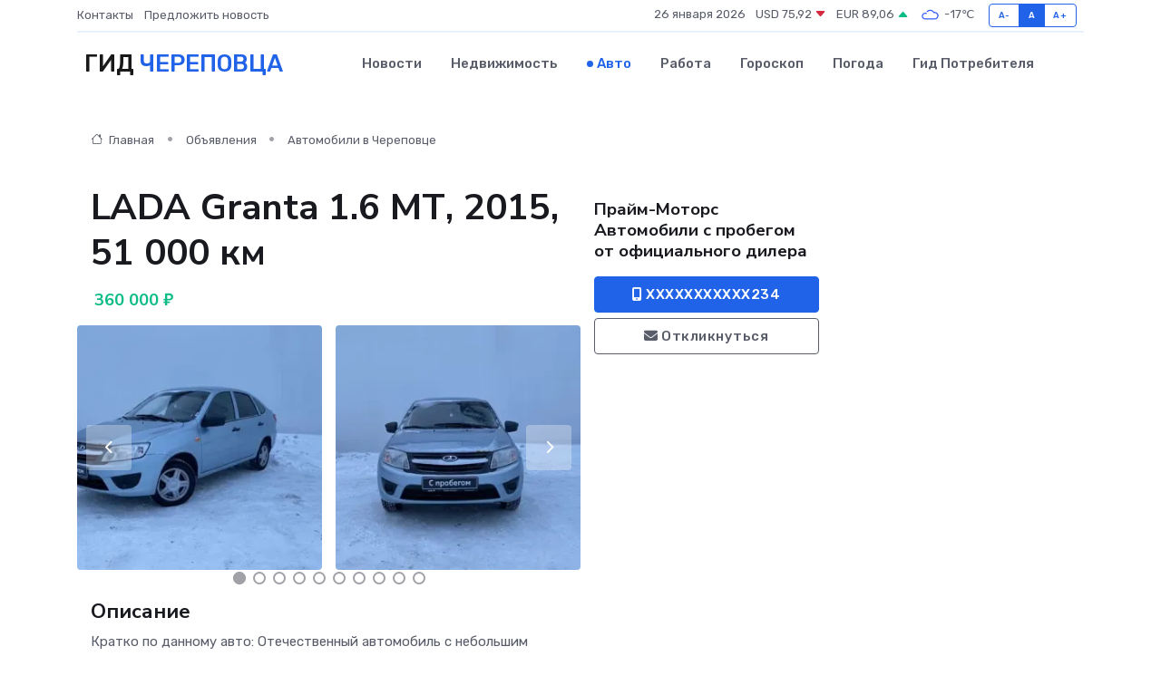

--- FILE ---
content_type: text/html; charset=UTF-8
request_url: https://cherepovets.su/auto/lada-granta-1-6-mt-2015-51-000-km_212535.htm
body_size: 8069
content:
<!DOCTYPE html>
<html lang="ru">
<head>
	<meta charset="utf-8">
	<meta name="csrf-token" content="ZcYxd5lnKm9UIWEfDkilugVqcOxFQt9GH5RqwjX6">
    <meta http-equiv="X-UA-Compatible" content="IE=edge">
    <meta name="viewport" content="width=device-width, initial-scale=1">
    <title>LADA Granta 1.6 МТ, 2015, 51 000 км купить в Череповце на cherepovets.su</title>
    <meta name="description" property="description" content="Объявление о продаже LADA Granta 1.6 МТ, 2015, 51 000 км в Череповце на cherepovets.su">
    
    <meta property="fb:pages" content="105958871990207" />
    <link rel="shortcut icon" type="image/x-icon" href="https://cherepovets.su/favicon.svg">
    <link rel="canonical" href="https://cherepovets.su/auto/lada-granta-1-6-mt-2015-51-000-km_212535.htm">
    <link rel="preconnect" href="https://fonts.gstatic.com">
    <link rel="dns-prefetch" href="https://fonts.googleapis.com">
    <link rel="dns-prefetch" href="https://pagead2.googlesyndication.com">
    <link rel="dns-prefetch" href="https://res.cloudinary.com">
    <link href="https://fonts.googleapis.com/css2?family=Nunito+Sans:wght@400;700&family=Rubik:wght@400;500;700&display=swap" rel="stylesheet">
    <link rel="stylesheet" type="text/css" href="https://cherepovets.su/assets/font-awesome/css/all.min.css">
    <link rel="stylesheet" type="text/css" href="https://cherepovets.su/assets/bootstrap-icons/bootstrap-icons.css">
    <link rel="stylesheet" type="text/css" href="https://cherepovets.su/assets/tiny-slider/tiny-slider.css">
    <link rel="stylesheet" type="text/css" href="https://cherepovets.su/assets/glightbox/css/glightbox.min.css">
    <link rel="stylesheet" type="text/css" href="https://cherepovets.su/assets/plyr/plyr.css">
    <link id="style-switch" rel="stylesheet" type="text/css" href="https://cherepovets.su/assets/css/style.css">
    <link rel="stylesheet" type="text/css" href="https://cherepovets.su/assets/css/style2.css">

    <meta name="twitter:card" content="summary">
    <meta name="twitter:site" content="@mysite">
    <meta name="twitter:title" content="LADA Granta 1.6 МТ, 2015, 51 000 км купить в Череповце на cherepovets.su">
    <meta name="twitter:description" content="Объявление о продаже LADA Granta 1.6 МТ, 2015, 51 000 км в Череповце на cherepovets.su">
    <meta name="twitter:creator" content="@mysite">
    <meta name="twitter:image:src" content="https://cherepovets.su/images/logo.gif">
    <meta name="twitter:domain" content="cherepovets.su">
    <meta name="twitter:card" content="summary_large_image" /><meta name="twitter:image" content="https://cherepovets.su/images/logo.gif">

    <meta property="og:url" content="http://cherepovets.su/auto/lada-granta-1-6-mt-2015-51-000-km_212535.htm">
    <meta property="og:title" content="LADA Granta 1.6 МТ, 2015, 51 000 км купить в Череповце на cherepovets.su">
    <meta property="og:description" content="Объявление о продаже LADA Granta 1.6 МТ, 2015, 51 000 км в Череповце на cherepovets.su">
    <meta property="og:type" content="website">
    <meta property="og:image" content="https://cherepovets.su/images/logo.gif">
    <meta property="og:locale" content="ru_RU">
    <meta property="og:site_name" content="Гид Череповца">
    

    <link rel="image_src" href="https://cherepovets.su/images/logo.gif" />

    <link rel="alternate" type="application/rss+xml" href="https://cherepovets.su/feed" title="Череповец: гид, новости, афиша">
        <script async src="https://pagead2.googlesyndication.com/pagead/js/adsbygoogle.js"></script>
    <script>
        (adsbygoogle = window.adsbygoogle || []).push({
            google_ad_client: "ca-pub-0899253526956684",
            enable_page_level_ads: true
        });
    </script>
        
    
    
    
    <script>if (window.top !== window.self) window.top.location.replace(window.self.location.href);</script>
    <script>if(self != top) { top.location=document.location;}</script>

<!-- Google tag (gtag.js) -->
<script async src="https://www.googletagmanager.com/gtag/js?id=G-71VQP5FD0J"></script>
<script>
  window.dataLayer = window.dataLayer || [];
  function gtag(){dataLayer.push(arguments);}
  gtag('js', new Date());

  gtag('config', 'G-71VQP5FD0J');
</script>
</head>
<body>
<script type="text/javascript" > (function(m,e,t,r,i,k,a){m[i]=m[i]||function(){(m[i].a=m[i].a||[]).push(arguments)}; m[i].l=1*new Date();k=e.createElement(t),a=e.getElementsByTagName(t)[0],k.async=1,k.src=r,a.parentNode.insertBefore(k,a)}) (window, document, "script", "https://mc.yandex.ru/metrika/tag.js", "ym"); ym(53667037, "init", {}); ym(86840228, "init", { clickmap:true, trackLinks:true, accurateTrackBounce:true, webvisor:true });</script> <noscript><div><img src="https://mc.yandex.ru/watch/53667037" style="position:absolute; left:-9999px;" alt="" /><img src="https://mc.yandex.ru/watch/86840228" style="position:absolute; left:-9999px;" alt="" /></div></noscript>
<script type="text/javascript">
    new Image().src = "//counter.yadro.ru/hit?r"+escape(document.referrer)+((typeof(screen)=="undefined")?"":";s"+screen.width+"*"+screen.height+"*"+(screen.colorDepth?screen.colorDepth:screen.pixelDepth))+";u"+escape(document.URL)+";h"+escape(document.title.substring(0,150))+";"+Math.random();
</script>
<!-- Rating@Mail.ru counter -->
<script type="text/javascript">
var _tmr = window._tmr || (window._tmr = []);
_tmr.push({id: "3138453", type: "pageView", start: (new Date()).getTime()});
(function (d, w, id) {
  if (d.getElementById(id)) return;
  var ts = d.createElement("script"); ts.type = "text/javascript"; ts.async = true; ts.id = id;
  ts.src = "https://top-fwz1.mail.ru/js/code.js";
  var f = function () {var s = d.getElementsByTagName("script")[0]; s.parentNode.insertBefore(ts, s);};
  if (w.opera == "[object Opera]") { d.addEventListener("DOMContentLoaded", f, false); } else { f(); }
})(document, window, "topmailru-code");
</script><noscript><div>
<img src="https://top-fwz1.mail.ru/counter?id=3138453;js=na" style="border:0;position:absolute;left:-9999px;" alt="Top.Mail.Ru" />
</div></noscript>
<!-- //Rating@Mail.ru counter -->

<header class="navbar-light navbar-sticky header-static">
    <div class="navbar-top d-none d-lg-block small">
        <div class="container">
            <div class="d-md-flex justify-content-between align-items-center my-1">
                <!-- Top bar left -->
                <ul class="nav">
                    <li class="nav-item">
                        <a class="nav-link ps-0" href="https://cherepovets.su/contacts">Контакты</a>
                    </li>
                    <li class="nav-item">
                        <a class="nav-link ps-0" href="https://cherepovets.su/sendnews">Предложить новость</a>
                    </li>
                    
                </ul>
                <!-- Top bar right -->
                <div class="d-flex align-items-center">
                    
                    <ul class="list-inline mb-0 text-center text-sm-end me-3">
						<li class="list-inline-item">
							<span>26 января 2026</span>
						</li>
                        <li class="list-inline-item">
                            <a class="nav-link px-0" href="https://cherepovets.su/currency">
                                <span>USD 75,92 <i class="bi bi-caret-down-fill text-danger"></i></span>
                            </a>
						</li>
                        <li class="list-inline-item">
                            <a class="nav-link px-0" href="https://cherepovets.su/currency">
                                <span>EUR 89,06 <i class="bi bi-caret-up-fill text-success"></i></span>
                            </a>
						</li>
						<li class="list-inline-item">
                            <a class="nav-link px-0" href="https://cherepovets.su/pogoda">
                                <svg xmlns="http://www.w3.org/2000/svg" width="25" height="25" viewBox="0 0 30 30"><path fill="#315EFB" fill-rule="evenodd" d="M25.036 13.066a4.948 4.948 0 0 1 0 5.868A4.99 4.99 0 0 1 20.99 21H8.507a4.49 4.49 0 0 1-3.64-1.86 4.458 4.458 0 0 1 0-5.281A4.491 4.491 0 0 1 8.506 12c.686 0 1.37.159 1.996.473a.5.5 0 0 1 .16.766l-.33.399a.502.502 0 0 1-.598.132 2.976 2.976 0 0 0-3.346.608 3.007 3.007 0 0 0 .334 4.532c.527.396 1.177.59 1.836.59H20.94a3.54 3.54 0 0 0 2.163-.711 3.497 3.497 0 0 0 1.358-3.206 3.45 3.45 0 0 0-.706-1.727A3.486 3.486 0 0 0 20.99 12.5c-.07 0-.138.016-.208.02-.328.02-.645.085-.947.192a.496.496 0 0 1-.63-.287 4.637 4.637 0 0 0-.445-.874 4.495 4.495 0 0 0-.584-.733A4.461 4.461 0 0 0 14.998 9.5a4.46 4.46 0 0 0-3.177 1.318 2.326 2.326 0 0 0-.135.147.5.5 0 0 1-.592.131 5.78 5.78 0 0 0-.453-.19.5.5 0 0 1-.21-.79A5.97 5.97 0 0 1 14.998 8a5.97 5.97 0 0 1 4.237 1.757c.398.399.704.85.966 1.319.262-.042.525-.076.79-.076a4.99 4.99 0 0 1 4.045 2.066zM0 0v30V0zm30 0v30V0z"></path></svg>
                                <span>-17&#8451;</span>
                            </a>
						</li>
					</ul>

                    <!-- Font size accessibility START -->
                    <div class="btn-group me-2" role="group" aria-label="font size changer">
                        <input type="radio" class="btn-check" name="fntradio" id="font-sm">
                        <label class="btn btn-xs btn-outline-primary mb-0" for="font-sm">A-</label>

                        <input type="radio" class="btn-check" name="fntradio" id="font-default" checked>
                        <label class="btn btn-xs btn-outline-primary mb-0" for="font-default">A</label>

                        <input type="radio" class="btn-check" name="fntradio" id="font-lg">
                        <label class="btn btn-xs btn-outline-primary mb-0" for="font-lg">A+</label>
                    </div>

                    
                </div>
            </div>
            <!-- Divider -->
            <div class="border-bottom border-2 border-primary opacity-1"></div>
        </div>
    </div>

    <!-- Logo Nav START -->
    <nav class="navbar navbar-expand-lg">
        <div class="container">
            <!-- Logo START -->
            <a class="navbar-brand" href="https://cherepovets.su" style="text-align: end;">
                
                			<span class="ms-2 fs-3 text-uppercase fw-normal">Гид <span style="color: #2163e8;">Череповца</span></span>
                            </a>
            <!-- Logo END -->

            <!-- Responsive navbar toggler -->
            <button class="navbar-toggler ms-auto" type="button" data-bs-toggle="collapse"
                data-bs-target="#navbarCollapse" aria-controls="navbarCollapse" aria-expanded="false"
                aria-label="Toggle navigation">
                <span class="text-body h6 d-none d-sm-inline-block">Menu</span>
                <span class="navbar-toggler-icon"></span>
            </button>

            <!-- Main navbar START -->
            <div class="collapse navbar-collapse" id="navbarCollapse">
                <ul class="navbar-nav navbar-nav-scroll mx-auto">
                                        <li class="nav-item"> <a class="nav-link" href="https://cherepovets.su/news">Новости</a></li>
                                        <li class="nav-item"> <a class="nav-link" href="https://cherepovets.su/realty">Недвижимость</a></li>
                                        <li class="nav-item"> <a class="nav-link active" href="https://cherepovets.su/auto">Авто</a></li>
                                        <li class="nav-item"> <a class="nav-link" href="https://cherepovets.su/job">Работа</a></li>
                                        <li class="nav-item"> <a class="nav-link" href="https://cherepovets.su/horoscope">Гороскоп</a></li>
                                        <li class="nav-item"> <a class="nav-link" href="https://cherepovets.su/pogoda">Погода</a></li>
                                        <li class="nav-item"> <a class="nav-link" href="https://cherepovets.su/poleznoe">Гид потребителя</a></li>
                                    </ul>
            </div>
            <!-- Main navbar END -->

            
        </div>
    </nav>
    <!-- Logo Nav END -->
</header>
    <main>
        <section class="pt-3 pb-0">
            <div class="container">
                <section class="pt-3 pb-0">
                    <div class="container">
                        <div class="row">
                            <div class="col-lg-9">
                                <!-- Categorie Detail START -->
                                <div class="mb-4">
                                    <nav aria-label="breadcrumb">
                                        <ol class="breadcrumb breadcrumb-dots">
                                            <li class="breadcrumb-item"><a href="https://cherepovets.su"><i
                                                        class="bi bi-house me-1"></i>
                                                    Главная</a>
                                            </li>
                                            <li class="breadcrumb-item"> Объявления</li>
                                            <li class="breadcrumb-item"><a href="https://cherepovets.su/auto"> Автомобили
                                                    в Череповце</a></li>
                                            
                                        </ol>
                                    </nav>
                                </div>
                            </div>
                        </div>
                        <div class="row" itemscope itemtype="http://schema.org/Product">
                            <div class="col-lg-6">
                                <h1 class="display-6" itemprop="name"> LADA Granta 1.6 МТ, 2015, 51 000 км</h1>
                                <div class="d-md-flex text-start text-success my-3 h5" itemprop="offers" itemscope itemtype="http://schema.org/Offer">
                                    <meta itemprop="availability" content="https://schema.org/LimitedAvailability" />
                                    <meta itemprop="priceCurrency" content="RUB" />
                                    <span class="ms-1" itemprop="price" content="360000">360 000 ₽</span>
                                </div>
                                <div class="row mb-4 tiny-slider">
                                    <div class="tiny-slider-inner" data-arrow="true" data-dots="true" data-autoplay="false" data-autoheight="true" data-gutter="15" data-items="2">
                                        <!-- Slider items -->
                                                                                                                        <div class="item">
                                            <a href="https://res.cloudinary.com/cherepovetssu/image/upload/fv6zqei5ognbegffciqs.webp" data-glightbox data-gallery="gallery">
                                                <img class="rounded" src="https://res.cloudinary.com/cherepovetssu/image/upload/h_300,w_300,c_fill/fv6zqei5ognbegffciqs.webp">
                                            </a>
                                        </div>
                                                                                <div class="item">
                                            <a href="https://res.cloudinary.com/cherepovetssu/image/upload/lmooxy0lcpqvgvwqzbl3.webp" data-glightbox data-gallery="gallery">
                                                <img class="rounded" src="https://res.cloudinary.com/cherepovetssu/image/upload/h_300,w_300,c_fill/lmooxy0lcpqvgvwqzbl3.webp">
                                            </a>
                                        </div>
                                                                                <div class="item">
                                            <a href="https://res.cloudinary.com/cherepovetssu/image/upload/yopzqpnr3em9ubfhvlnc.webp" data-glightbox data-gallery="gallery">
                                                <img class="rounded" src="https://res.cloudinary.com/cherepovetssu/image/upload/h_300,w_300,c_fill/yopzqpnr3em9ubfhvlnc.webp">
                                            </a>
                                        </div>
                                                                                <div class="item">
                                            <a href="https://res.cloudinary.com/cherepovetssu/image/upload/pm7osyninigp4xyvhymp.webp" data-glightbox data-gallery="gallery">
                                                <img class="rounded" src="https://res.cloudinary.com/cherepovetssu/image/upload/h_300,w_300,c_fill/pm7osyninigp4xyvhymp.webp">
                                            </a>
                                        </div>
                                                                                <div class="item">
                                            <a href="https://res.cloudinary.com/cherepovetssu/image/upload/o1dwqicjkelstrkp3jep.webp" data-glightbox data-gallery="gallery">
                                                <img class="rounded" src="https://res.cloudinary.com/cherepovetssu/image/upload/h_300,w_300,c_fill/o1dwqicjkelstrkp3jep.webp">
                                            </a>
                                        </div>
                                                                                <div class="item">
                                            <a href="https://res.cloudinary.com/cherepovetssu/image/upload/vhgja8yvreov0g26qaqx.webp" data-glightbox data-gallery="gallery">
                                                <img class="rounded" src="https://res.cloudinary.com/cherepovetssu/image/upload/h_300,w_300,c_fill/vhgja8yvreov0g26qaqx.webp">
                                            </a>
                                        </div>
                                                                                <div class="item">
                                            <a href="https://res.cloudinary.com/cherepovetssu/image/upload/rsfuah8eoxw1asvblou6.webp" data-glightbox data-gallery="gallery">
                                                <img class="rounded" src="https://res.cloudinary.com/cherepovetssu/image/upload/h_300,w_300,c_fill/rsfuah8eoxw1asvblou6.webp">
                                            </a>
                                        </div>
                                                                                <div class="item">
                                            <a href="https://res.cloudinary.com/cherepovetssu/image/upload/b71wvslcdhetsbwg9zfs.webp" data-glightbox data-gallery="gallery">
                                                <img class="rounded" src="https://res.cloudinary.com/cherepovetssu/image/upload/h_300,w_300,c_fill/b71wvslcdhetsbwg9zfs.webp">
                                            </a>
                                        </div>
                                                                                <div class="item">
                                            <a href="https://res.cloudinary.com/cherepovetssu/image/upload/ewcraorkjcj1ozll9tke.webp" data-glightbox data-gallery="gallery">
                                                <img class="rounded" src="https://res.cloudinary.com/cherepovetssu/image/upload/h_300,w_300,c_fill/ewcraorkjcj1ozll9tke.webp">
                                            </a>
                                        </div>
                                                                                <div class="item">
                                            <a href="https://res.cloudinary.com/cherepovetssu/image/upload/jqw1i2rw8vslkqrypmq8.webp" data-glightbox data-gallery="gallery">
                                                <img class="rounded" src="https://res.cloudinary.com/cherepovetssu/image/upload/h_300,w_300,c_fill/jqw1i2rw8vslkqrypmq8.webp">
                                            </a>
                                        </div>
                                                                                <div class="item">
                                            <a href="https://res.cloudinary.com/cherepovetssu/image/upload/gak6cdi9brrft7mggztp.webp" data-glightbox data-gallery="gallery">
                                                <img class="rounded" src="https://res.cloudinary.com/cherepovetssu/image/upload/h_300,w_300,c_fill/gak6cdi9brrft7mggztp.webp">
                                            </a>
                                        </div>
                                                                                <div class="item">
                                            <a href="https://res.cloudinary.com/cherepovetssu/image/upload/c5mjkj1aewlpw2lrag6y.webp" data-glightbox data-gallery="gallery">
                                                <img class="rounded" src="https://res.cloudinary.com/cherepovetssu/image/upload/h_300,w_300,c_fill/c5mjkj1aewlpw2lrag6y.webp">
                                            </a>
                                        </div>
                                                                                <div class="item">
                                            <a href="https://res.cloudinary.com/cherepovetssu/image/upload/fztv1br1txmhnjhzallp.webp" data-glightbox data-gallery="gallery">
                                                <img class="rounded" src="https://res.cloudinary.com/cherepovetssu/image/upload/h_300,w_300,c_fill/fztv1br1txmhnjhzallp.webp">
                                            </a>
                                        </div>
                                                                                <div class="item">
                                            <a href="https://res.cloudinary.com/cherepovetssu/image/upload/ifncxqqfyaye1omkxdlx.webp" data-glightbox data-gallery="gallery">
                                                <img class="rounded" src="https://res.cloudinary.com/cherepovetssu/image/upload/h_300,w_300,c_fill/ifncxqqfyaye1omkxdlx.webp">
                                            </a>
                                        </div>
                                                                                <div class="item">
                                            <a href="https://res.cloudinary.com/cherepovetssu/image/upload/u95yxs45r4cevaddiinw.webp" data-glightbox data-gallery="gallery">
                                                <img class="rounded" src="https://res.cloudinary.com/cherepovetssu/image/upload/h_300,w_300,c_fill/u95yxs45r4cevaddiinw.webp">
                                            </a>
                                        </div>
                                                                                <div class="item">
                                            <a href="https://res.cloudinary.com/cherepovetssu/image/upload/aaoajqzyibl5r6ktgkzs.webp" data-glightbox data-gallery="gallery">
                                                <img class="rounded" src="https://res.cloudinary.com/cherepovetssu/image/upload/h_300,w_300,c_fill/aaoajqzyibl5r6ktgkzs.webp">
                                            </a>
                                        </div>
                                                                                <div class="item">
                                            <a href="https://res.cloudinary.com/cherepovetssu/image/upload/op7uggc8hnrzawh3siif.webp" data-glightbox data-gallery="gallery">
                                                <img class="rounded" src="https://res.cloudinary.com/cherepovetssu/image/upload/h_300,w_300,c_fill/op7uggc8hnrzawh3siif.webp">
                                            </a>
                                        </div>
                                                                                <div class="item">
                                            <a href="https://res.cloudinary.com/cherepovetssu/image/upload/lzyzvqzwux8hkb2zcbs5.webp" data-glightbox data-gallery="gallery">
                                                <img class="rounded" src="https://res.cloudinary.com/cherepovetssu/image/upload/h_300,w_300,c_fill/lzyzvqzwux8hkb2zcbs5.webp">
                                            </a>
                                        </div>
                                                                                <div class="item">
                                            <a href="https://res.cloudinary.com/cherepovetssu/image/upload/z5ej9v14zvop6uqzydhc.webp" data-glightbox data-gallery="gallery">
                                                <img class="rounded" src="https://res.cloudinary.com/cherepovetssu/image/upload/h_300,w_300,c_fill/z5ej9v14zvop6uqzydhc.webp">
                                            </a>
                                        </div>
                                                                                <div class="item">
                                            <a href="https://res.cloudinary.com/cherepovetssu/image/upload/fifbywdfgk1hg1pox7yu.webp" data-glightbox data-gallery="gallery">
                                                <img class="rounded" src="https://res.cloudinary.com/cherepovetssu/image/upload/h_300,w_300,c_fill/fifbywdfgk1hg1pox7yu.webp">
                                            </a>
                                        </div>
                                                                            </div>
                                </div>
                                <h4>Описание</h4>
                                <p itemprop="description">
                                    Кратко по данному авто: Отечественный автомобиль с небольшим пробегом, от одного владельца.<br />
<br />
Стоимость автомобиля указана при покупке в кредит<br />
<br />
*При приобретении за наличные цена может быть выше.<br />
Самое важное, для нашей компании - это репутация. Будучи единственным официальным дилером Hyundai в Вологодской области, а так же марок KIA, Skoda, Renault, Nissan и Volkswagen, мы не имеем права вводить Вас, как покупателей, в заблуждение и продавать автомобили, скрывая при этом какие либо недостатки. <br />
Вы получите на руки детальный лист диагностики и истории автомобиля со всеми замечаниями и рекомендациями. <br />
<br />
*Оформим кредит, даже без первого взноса (более 20 банков)<br />
*Гарантируем юридическую чистоту автомобиля (розыск, залог, штрафы)<br />
*Выкупим, или примем в зачет Ваш авто, по Вашей цене при честной аргументации.<br />
*А если Вы не нашли у нас подходящего автомобиля, то бесплатно произведем подбор из любых регионов, где так же работают наши честные коллеги, с гарантиями и всеми обязательствами.<br />
<br />
С Уважением, Ваш &#34;Прайм-Моторс&#34;<br />
<br />
Осмотреть авто можно с 9 до 20 на территории дилерского центра SKODA, по адресу: <br />
Вологодская область, Череповецкий район, д.Солманское 11в. ( 2км от Череповца, при выезде на Санкт-Петербург и Вологду)
                                </p>
                                <h4>Адрес</h4>
                                <p itemscope itemtype="http://schema.org/Place">
                                    <meta itemprop="name" content="LADA Granta 1.6 МТ, 2015, 51 000 км" />
                                    <meta itemprop="address" content="Вологодская область, Череповец, пл. Металлургов" />
                                    <i class="bi bi-geo-alt-fill"></i> Вологодская область, Череповец, пл. Металлургов
                                </p>
                                <div id="view-map" style="height: 300px;"></div>
                                <hr>
                            </div>
                            <div class="col-lg-3">
                                <aside>
                                    <div class="my-3">
                                        <h5 class="m-0">Прайм-Моторс Автомобили с пробегом от официального дилера</h5>
                                        
                                    </div>
                                    <div class="col-md-12 text-start">
                                        <button class="btn btn-primary w-100" type="submit"><i class="fas fa-mobile-alt"></i> XXXXXXXXXXX234</button>
                                    </div>
                                    <div class="col-md-12 text-start">
                                        <button class="btn btn-outline-secondary w-100" type="submit"><i class="fas fa-envelope"></i> Откликнуться</button>
                                    </div>
                                </aside>
                            </div>
                            <div class="col-lg-3">
                                                            </div>
                        </div>
                    </div>
                </section>
                <div class="index-section">
                    <div class="row">
                        <div class="col-sm-12">
                                                        Сеть городских порталов: <a href="https://nizhnevartovsk-gid.ru/auto" title="Купить машину в Нижневартовске" target="_blank">Купить машину в Нижневартовске</a>
                        </div>
                    </div>
                </div>
                <div class="l-content-separator"></div>
            </div>
        </section>
    </main>
<footer class="bg-dark pt-5">
    
<!--noindex-->
    <div class="container" data-nosnippet>
        <div class="row">
            <div class="col-12 col-lg-6 mb-4">
<p>Информационное агентство «Тапсома» зарегистрировано Федеральной службой по надзору в сфере связи, информационных технологий и массовых коммуникаций (Роскомнадзор) 19 декабря 2023 года</p>
<p>Запись о регистрации СМИ: ИА № ФС 77 - 86459</p>
<p>Учредитель: ООО «Тапсома»</p>
<p>ИНН 3528337174</p>
<p>162605, г. Череповец, ул. Первомайская, д. 50, кв. 244</p>
            </div>
            <div class="col-12 col-lg-6 mb-4">
<p>Главный редактор:&nbsp;Подволоцкий Дмитрий Николаевич</p>
<p>Телефон редакции: +7 (964) 664-42-88</p>
<p>Электронный адрес: <a href="/cdn-cgi/l/email-protection#f7939e9a96b7939e9a96d99a92939e96"><span class="__cf_email__" data-cfemail="6c0805010d2c0805010d42010908050d">[email&#160;protected]</span></a></p>
<p>Возрастное ограничение 16+</p>
<!--p>Отдельные публикации могут содержать информацию&nbsp;категории 16+</p-->
<!--p><span style="text-decoration: underline;"><a href="71966-pol-zovatel-skoe-soglashenie-i-politika-konfidentsial-nosti">Пользовательское соглашение&nbsp;и политика конфиденциальности</a></span></p-->
            </div>
        </div>
    </div>
<!--/noindex-->
    <!-- Footer copyright START -->
    <div class="bg-dark-overlay-3 mt-5">
        <div class="container">
            <div class="row align-items-center justify-content-md-between py-4">
                <div class="col-md-6">
                    <!-- Copyright -->
                    <div class="text-center text-md-start text-primary-hover text-muted">
                        &#169;2026 Череповец. Все права защищены.
                    </div>
                </div>
                
            </div>
        </div>
    </div>
    <!-- Footer copyright END -->
    <script data-cfasync="false" src="/cdn-cgi/scripts/5c5dd728/cloudflare-static/email-decode.min.js"></script><script type="application/ld+json">
        {"@context":"https:\/\/schema.org","@type":"Organization","name":"\u0427\u0435\u0440\u0435\u043f\u043e\u0432\u0435\u0446 - \u0433\u0438\u0434, \u043d\u043e\u0432\u043e\u0441\u0442\u0438, \u0430\u0444\u0438\u0448\u0430","url":"https:\/\/cherepovets.su","sameAs":["https:\/\/vk.com\/public207882687","https:\/\/t.me\/cherepovets_gid"]}
    </script>
</footer>
<!-- Back to top -->
<div class="back-top"><i class="bi bi-arrow-up-short"></i></div>
<script src="https://api-maps.yandex.ru/2.1/?apikey=d4389c3b-67a8-41a1-a66d-6072fc03c720&lang=ru_RU" type="text/javascript"></script>
<script type="text/javascript">
    ymaps.ready(init);
    function init(){
        var myMap = new ymaps.Map("view-map", {
            // Координаты центра карты.
            center: [59.128856, 37.91522],
            // Уровень масштабирования. Допустимые значения:
            // от 0 (весь мир) до 19.
            zoom: 15,
            controls: ['zoomControl', 'typeSelector', 'fullscreenControl', 'geolocationControl']
        });
        var myPlacemark = new ymaps.Placemark([59.128856, 37.91522]);
        myMap.geoObjects.add(myPlacemark);
    }
</script>
<script src="https://cherepovets.su/assets/bootstrap/js/bootstrap.bundle.min.js"></script>
<script src="https://cherepovets.su/assets/tiny-slider/tiny-slider.js"></script>
<script src="https://cherepovets.su/assets/sticky-js/sticky.min.js"></script>
<script src="https://cherepovets.su/assets/glightbox/js/glightbox.min.js"></script>
<script src="https://cherepovets.su/assets/plyr/plyr.js"></script>
<script src="https://cherepovets.su/assets/js/functions.js"></script>
<script src="https://yastatic.net/share2/share.js" async></script>
<script defer src="https://static.cloudflareinsights.com/beacon.min.js/vcd15cbe7772f49c399c6a5babf22c1241717689176015" integrity="sha512-ZpsOmlRQV6y907TI0dKBHq9Md29nnaEIPlkf84rnaERnq6zvWvPUqr2ft8M1aS28oN72PdrCzSjY4U6VaAw1EQ==" data-cf-beacon='{"version":"2024.11.0","token":"883dc4e2861246e1bee8f7908a3a2b54","r":1,"server_timing":{"name":{"cfCacheStatus":true,"cfEdge":true,"cfExtPri":true,"cfL4":true,"cfOrigin":true,"cfSpeedBrain":true},"location_startswith":null}}' crossorigin="anonymous"></script>
</body>
</html>


--- FILE ---
content_type: text/html; charset=utf-8
request_url: https://www.google.com/recaptcha/api2/aframe
body_size: 271
content:
<!DOCTYPE HTML><html><head><meta http-equiv="content-type" content="text/html; charset=UTF-8"></head><body><script nonce="IBkR6HLE_VCHKbD2CZ_3NA">/** Anti-fraud and anti-abuse applications only. See google.com/recaptcha */ try{var clients={'sodar':'https://pagead2.googlesyndication.com/pagead/sodar?'};window.addEventListener("message",function(a){try{if(a.source===window.parent){var b=JSON.parse(a.data);var c=clients[b['id']];if(c){var d=document.createElement('img');d.src=c+b['params']+'&rc='+(localStorage.getItem("rc::a")?sessionStorage.getItem("rc::b"):"");window.document.body.appendChild(d);sessionStorage.setItem("rc::e",parseInt(sessionStorage.getItem("rc::e")||0)+1);localStorage.setItem("rc::h",'1769404496730');}}}catch(b){}});window.parent.postMessage("_grecaptcha_ready", "*");}catch(b){}</script></body></html>